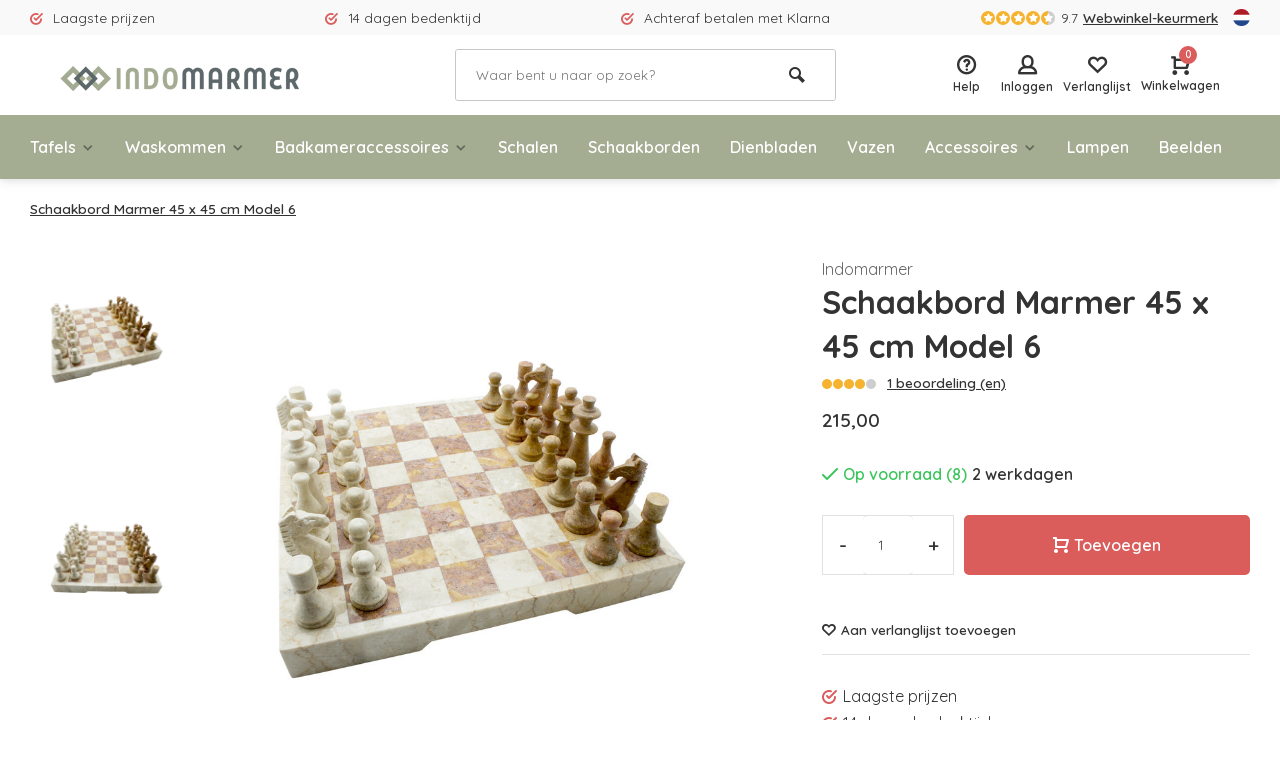

--- FILE ---
content_type: text/html;charset=utf-8
request_url: https://www.indomarmer.nl/nl/schaakbord-marmer-45-x-45-cm-model-6.html
body_size: 14499
content:
<!DOCTYPE html>
<html lang="nl">
<head>  
<meta charset="utf-8"/>
<!-- [START] 'blocks/head.rain' -->
<!--

  (c) 2008-2026 Lightspeed Netherlands B.V.
  http://www.lightspeedhq.com
  Generated: 21-01-2026 @ 17:33:18

-->
<link rel="canonical" href="https://www.indomarmer.nl/nl/schaakbord-marmer-45-x-45-cm-model-6.html"/>
<link rel="alternate" href="https://www.indomarmer.nl/nl/index.rss" type="application/rss+xml" title="Nieuwe producten"/>
<meta name="robots" content="noodp,noydir"/>
<meta name="google-site-verification" content="rlFyPyFrC8kgfj7CFd-GfF0Hp7DK9GwMhXbj3egTr3o"/>
<meta name="google-site-verification" content="o16HCSSS-jVqFCGhep8dMmeAHLUj3ocbCXxL7mJzBvE"/>
<meta property="og:url" content="https://www.indomarmer.nl/nl/schaakbord-marmer-45-x-45-cm-model-6.html?source=facebook"/>
<meta property="og:site_name" content="IndoMarmer"/>
<meta property="og:title" content="Schaakbord Marmer 45 x 45 cm Model 6"/>
<meta property="og:description" content="Mooi Handgemaakt Schaakbord van Marmer met een Koningshoogte van 10cm en Bordafmetingen van 45x45cm. Erg fraai Decoratief stuk voor in Huis."/>
<meta property="og:image" content="https://cdn.webshopapp.com/shops/88912/files/423135606/indomarmer-schaakbord-marmer-45-x-45-cm-model-6.jpg"/>
<script src="https://www.googleoptimize.com/optimize.js?id=OPT-M6473BN"></script>
<!--[if lt IE 9]>
<script src="https://cdn.webshopapp.com/assets/html5shiv.js?2025-02-20"></script>
<![endif]-->
<!-- [END] 'blocks/head.rain' -->
<meta http-equiv="X-UA-Compatible" content="IE=edge" />
<title>Schaakbord Marmer 45 x 45 cm Model 6 - IndoMarmer</title>
<meta name="description" content="Mooi Handgemaakt Schaakbord van Marmer met een Koningshoogte van 10cm en Bordafmetingen van 45x45cm. Erg fraai Decoratief stuk voor in Huis.">
<meta name="keywords" content="Indomarmer, Schaakbord, Marmer, 45, x, 45, cm, Model, 6, Uniek, Luxe, Handgemaakt, marmer, onyx, riviersteen, badkamer accessoires, beelden, lampen, vazen, versteend hout">
<meta name="MobileOptimized" content="320">
<meta name="HandheldFriendly" content="true">
<meta name="viewport" content="width=device-width, initial-scale=1, minimum-scale=1, maximum-scale=5">
<meta name="author" content="https://www.webdinge.nl/">
<link rel="preload" href="https://fonts.googleapis.com/css2?family=Quicksand:wght@400;600;700;800;900&display=swap" as="style">
<link rel="preconnect" href="//cdn.webshopapp.com/" crossorigin>
<link rel="preconnect" href="https://fonts.googleapis.com">
<link rel="preconnect" href="https://fonts.gstatic.com" crossorigin>
<link rel="dns-prefetch" href="//cdn.webshopapp.com/">	
<link rel="dns-prefetch" href="https://fonts.googleapis.com">
<link rel="dns-prefetch" href="https://fonts.gstatic.com" crossorigin>  
<link rel="preload" as="style" href="https://cdn.webshopapp.com/shops/88912/themes/177648/assets/deviant-functions.css?20251203173914">
<link rel="preload" as="style" href="https://cdn.webshopapp.com/shops/88912/themes/177648/assets/theme-deviant.css?20251203173914">
<link rel="preload" as="script" href="https://cdn.webshopapp.com/shops/88912/themes/177648/assets/deviant-functions.js?20251203173914">
<link rel="preload" as="script" href="https://cdn.webshopapp.com/shops/88912/themes/177648/assets/theme-deviant.js?20251203173914">
<link rel="shortcut icon" href="https://cdn.webshopapp.com/shops/88912/themes/177648/v/834031/assets/favicon.ico?20210824164502" type="image/x-icon" />
<link href='https://fonts.googleapis.com/css2?family=Quicksand:wght@400;600;700;800;900&display=swap' rel='stylesheet' type='text/css'>
<link rel="stylesheet" href="https://cdn.webshopapp.com/shops/88912/themes/177648/assets/deviant-functions.css?20251203173914" />
<link rel="stylesheet" href="https://cdn.webshopapp.com/shops/88912/themes/177648/assets/theme-deviant.css?20251203173914" />

<script src="https://cdn.webshopapp.com/shops/88912/themes/177648/assets/jquery-3-5-1-min.js?20251203173914"></script>
<script>
 window.lazySizesConfig = window.lazySizesConfig || {};
 window.lazySizesConfig.lazyClass = 'lazy';
 document.addEventListener('lazybeforeunveil', function(e){
    var bg = e.target.getAttribute('data-bg');
    if(bg){
        e.target.style.backgroundImage = 'url(' + bg + ')';
    }
});
</script>
<script type="application/ld+json">
{
  "@context": "https://schema.org/",
  "@type": "Organization",
  "url": "https://www.indomarmer.nl/nl/",
  "name": "IndoMarmer",
  "legalName": "IndoMarmer",
  "description": "Mooi Handgemaakt Schaakbord van Marmer met een Koningshoogte van 10cm en Bordafmetingen van 45x45cm. Erg fraai Decoratief stuk voor in Huis.",
  "logo": "https://cdn.webshopapp.com/shops/88912/themes/177648/v/833821/assets/logo.png?20210824092258",
  "image": "https://cdn.webshopapp.com/shops/88912/themes/177648/assets/banner1.png?20251203173914",
  "contactPoint": {
    "@type": "ContactPoint",
    "contactType": "Customer service",
    "telephone": ""
  },
  "address": {
    "@type": "PostalAddress",
    "streetAddress": "Avondroodstraat 16",
    "addressLocality": "(Geen bezoekadres)",
    "addressRegion": "",
    "postalCode": "5641 HB Eindhoven, Nederland",
    "addressCountry": "(Geen bezoekadres)"
  }
}
</script>
</head>  
<body>
					

<div class="main-container two-lines">
  <div id="top">
  <div class="top container flex flex-align-center flex-between">
    <div class="usp-car swiper-container normal is-mobile" id="carousel1484555169" data-sw-items="[4,2,1]" data-sw-mobile="true" data-sw-mobile-auto="true">
      <div class="swiper-wrapper">
                              <div class="usp swiper-slide ">
                          <i class="icon-check-circle icon_w_text"></i>
             <span class="usp-text">
               Laagste prijzen
               <span class="usp-subtext"></span>
             </span>
                       </div>
                                       <div class="usp swiper-slide ">
                          <i class="icon-check-circle icon_w_text"></i>
             <span class="usp-text">
               14 dagen bedenktijd
               <span class="usp-subtext"></span>
             </span>
                       </div>
                                       <div class="usp swiper-slide ">
                          <i class="icon-check-circle icon_w_text"></i>
             <span class="usp-text">
               Achteraf betalen met Klarna
               <span class="usp-subtext"></span>
             </span>
                       </div>
                                       <div class="usp swiper-slide hidden-desktop hidden-tab-ls">
                          <i class="icon-check-circle icon_w_text"></i>
             <span class="usp-text">
               Gratis verzending in NL vanaf €100,-
               <span class="usp-subtext"></span>
             </span>
                       </div>
                  
      </div>
    </div>
    <div class="shop-score flex flex-align-center">
           
  <div class="item-rating flex">
              <span class="icon-favourite on"></span>
              <span class="icon-favourite on"></span>
              <span class="icon-favourite on"></span>
              <span class="icon-favourite on"></span>
              <span class="icon-favourite semi"></span>
      </div>
                    
    <span class="text">9.7<a href="https://www.webwinkelkeur.nl/webshop/F-Talens-IndoMarmer_9179/reviews">Webwinkel-keurmerk</a></span>
	  <a class="abs-link" target="_blank" href="https://www.webwinkelkeur.nl/webshop/F-Talens-IndoMarmer_9179/reviews"></a>
</div>
            <div class="settings langs visible-desktop">
      <div class="select-dropdown flex flex-align-center flex-between">
        <span data-toggle="dropdown" class="flex flex-column"><img src="https://cdn.webshopapp.com/shops/88912/themes/177648/assets/flag-nl.svg?20251203173914" alt="" width="17" height="17"/></span>
        <div class="dropdown-menu" role="menu">      
  <a href="https://www.indomarmer.nl/nl/go/product/127691267" lang="nl" title="Nederlands">
    <img class="flag-icon" src="https://cdn.webshopapp.com/shops/88912/themes/177648/assets/flag-nl.svg?20251203173914" alt="Nederlands" width="17" height="17"/>
  </a>
  <a href="https://www.indomarmer.nl/de/go/product/127691267" lang="de" title="Deutsch">
    <img class="flag-icon" src="https://cdn.webshopapp.com/shops/88912/themes/177648/assets/flag-de.svg?20251203173914" alt="Deutsch" width="17" height="17"/>
  </a>
  <a href="https://www.indomarmer.nl/en/go/product/127691267" lang="en" title="English">
    <img class="flag-icon" src="https://cdn.webshopapp.com/shops/88912/themes/177648/assets/flag-en.svg?20251203173914" alt="English" width="17" height="17"/>
  </a>
</div>
      </div>
    </div>
      </div>
</div>
<header id="header" >
    <div class="inner-head logo_ll">
   <div class="header flex flex-align-center flex-between container">
        <div class="logo ">
     <a href="https://www.indomarmer.nl/nl/" title="IndoMarmer" >
                  <img src="https://cdn.webshopapp.com/shops/88912/themes/177648/v/833825/assets/mobile-logo.png?20210824092258" alt="IndoMarmer" width="240" height="60"  class="visible-mobile visible-tablet" />
                          <img src="https://cdn.webshopapp.com/shops/88912/themes/177648/v/833821/assets/logo.png?20210824092258" alt="IndoMarmer" width="240" height="60"  class="visible-desktop"/>
               </a>
    </div>
            <div class="search search-desk flex1 visible-desktop">
     <form action="https://www.indomarmer.nl/nl/search/" method="get">
        <div class="clearable-input flex">
           <input type="text" name="q" class="search-query" autocomplete="off" placeholder="Waar bent u naar op zoek?" value="" />
           <span class="clear-search btn-round small hidden-desktop" data-clear-input><i class="icon-remove"></i></span>
           <button type="submit" class="btn"><i class="icon-search"></i></button>
        </div>
      </form> 
      <div class="autocomplete dropdown-menu" role="menu">
        <div class="products container grid grid-6"></div>
       	<div class="notfound">Geen producten gevonden</div>
        <div class="more"><a class="banner-btn trans livesearch" href="#">Bekijk alle resultaten <span>(0)</span></a></div>
    	</div>
    </div>
               <div class="tools-wrap flex flex-align-center ">
      <div class="tool service">
        <div class="select-dropdown">
          <a class="flex flex-column flex-align-center" href="https://www.indomarmer.nl/nl/service/">
            <i class="icon-help"></i>
            <span class="small-lable visible-desktop">Help</span>
          </a>
        </div>
      </div>
      <div class="tool myacc">
        <div class="select-dropdown">
                     <a class="flex flex-column flex-align-center" data-fancybox="" data-src="#popup-login" data-options='{"touch" : false, "modal" : false}' href="javascript:;">
            <i class="icon-users"></i>
            <span class="small-lable  visible-desktop">Inloggen</span>
          </a>
                  </div>
      </div>
      <div class="tool wishlist">
                <a class="flex flex-column flex-align-center" data-fancybox="" data-src="#popup-login" data-options='{"touch" : false, "modal" : false}' href="javascript:;">
          <i class="icon-heart"></i>
          <span class="small-lable  visible-desktop">Verlanglijst</span>
        </a>
              </div>
      <div class="tool mini-cart">
        <div class="select-dropdown">
          <a href="https://www.indomarmer.nl/nl/cart/" class="flex flex-column flex-align-center">
                                    <span class="i-wrap">          
              <span class="ccnt">0</span>
              <i class="icon-cart-modern"></i>
            </span>
            <span class="small-lable visible-desktop">Winkelwagen</span>
          </a>
          <div class="dropdown-menu keep-open" role="menu"><div class="pleasewait">
<svg width="100px"  height="100px"  xmlns="http://www.w3.org/2000/svg" viewBox="0 0 100 100" preserveAspectRatio="xMidYMid" class="lds-eclipse" style="background: rgba(0, 0, 0, 0) none repeat scroll 0% 0%;"><path ng-attr-d="" ng-attr-fill="" stroke="none" d="M10 50A40 40 0 0 0 90 50A40 42 0 0 1 10 50" fill="#ff5000"><animateTransform attributeName="transform" type="rotate" calcMode="linear" values="0 50 51;360 50 51" keyTimes="0;1" dur="1s" begin="0s" repeatCount="indefinite"></animateTransform></path></svg>
</div><div class="title">Winkelwagen<span class="close-cart btn-round small visible-mobile visible-tablet"><i class="icon-remove"></i></span></div>
  <div class="widget_content flex flex-column">
    
<div class="item no-products ">U heeft geen artikelen in uw winkelwagen</div> 
 </div>
 <div class="cart-info show">
  <div class="total">
       <div class="shipc flex flex-align-center flex-between">
    <span>Totaal:</span>
    <span class="amount">€0,00</span>
   </div>
   <a href="https://www.indomarmer.nl/nl/checkout/" class="btn btn1" title="Bestellen">Bestellen</a>
   <a href="https://www.indomarmer.nl/nl/cart/" title="Bewerk winkelmandje" class="view-cart btn btn3">Bewerk winkelmandje</a>
  </div>
</div></div>
        </div>
      </div>
    </div>
     </div>
  <nav id="menu" class="nav list-inline menu_style1 visible-desktop"><div class="container"><ul class="menu list-inline">
    <li class="item sub"><a href="https://www.indomarmer.nl/nl/tafels/" title="Tafels">Tafels<i class="hidden-tab-ls icon-small-down"></i></a>
        <div class="dropdown-menu">
      <ul>
                <li>
         <a class="flex flex-between flex-align-center" href="https://www.indomarmer.nl/nl/tafels/eettafels/" title="Eettafels">Eettafels</a>
                  </li>
                <li>
         <a class="flex flex-between flex-align-center" href="https://www.indomarmer.nl/nl/tafels/salontafels/" title="Salontafels">Salontafels</a>
                  </li>
                <li>
         <a class="flex flex-between flex-align-center" href="https://www.indomarmer.nl/nl/tafels/bijzettafels/" title="Bijzettafels">Bijzettafels</a>
                  </li>
                <li class="cat-l"><a href="https://www.indomarmer.nl/nl/tafels/" title="Tafels" class="btn btn3">Bekijk alles</a></li>
      </ul>
    </div>
      
  </li>
    <li class="item sub"><a href="https://www.indomarmer.nl/nl/waskommen/" title="Waskommen">Waskommen<i class="hidden-tab-ls icon-small-down"></i></a>
        <div class="dropdown-menu">
      <ul>
                <li>
         <a class="flex flex-between flex-align-center" href="https://www.indomarmer.nl/nl/waskommen/marmer/" title="Marmer">Marmer<i class="hidden-tab-ls icon-small-right"></i></a>
                    <ul class="dropdown-menu ss">
            <li class="sub-item-title">Marmer</li>
                         <li><a class="flex flex-between flex-align-center" href="https://www.indomarmer.nl/nl/waskommen/marmer/creme/" title="Crème">Crème</a>
                          
            </li>
                         <li><a class="flex flex-between flex-align-center" href="https://www.indomarmer.nl/nl/waskommen/marmer/zwart/" title="Zwart">Zwart</a>
                          
            </li>
                         <li><a class="flex flex-between flex-align-center" href="https://www.indomarmer.nl/nl/waskommen/marmer/grijs/" title="Grijs">Grijs</a>
                          
            </li>
                         <li><a class="flex flex-between flex-align-center" href="https://www.indomarmer.nl/nl/waskommen/marmer/rood/" title="Rood">Rood</a>
                          
            </li>
                        <li class="cat-l"><a href="https://www.indomarmer.nl/nl/waskommen/marmer/" title="Marmer" class="btn btn3">Bekijk alles</a></li>
          </ul>
                  </li>
                <li>
         <a class="flex flex-between flex-align-center" href="https://www.indomarmer.nl/nl/waskommen/versteend-hout/" title="Versteend hout">Versteend hout</a>
                  </li>
                <li>
         <a class="flex flex-between flex-align-center" href="https://www.indomarmer.nl/nl/waskommen/riviersteen/" title="Riviersteen">Riviersteen</a>
                  </li>
                <li>
         <a class="flex flex-between flex-align-center" href="https://www.indomarmer.nl/nl/waskommen/onyx/" title="Onyx">Onyx</a>
                  </li>
                <li>
         <a class="flex flex-between flex-align-center" href="https://www.indomarmer.nl/nl/waskommen/zandsteen/" title="Zandsteen">Zandsteen</a>
                  </li>
                <li>
         <a class="flex flex-between flex-align-center" href="https://www.indomarmer.nl/nl/waskommen/afvoerpluggen/" title="Afvoerpluggen">Afvoerpluggen</a>
                  </li>
                <li class="cat-l"><a href="https://www.indomarmer.nl/nl/waskommen/" title="Waskommen" class="btn btn3">Bekijk alles</a></li>
      </ul>
    </div>
      
  </li>
    <li class="item sub"><a href="https://www.indomarmer.nl/nl/badkameraccessoires/" title="Badkameraccessoires">Badkameraccessoires<i class="hidden-tab-ls icon-small-down"></i></a>
        <div class="dropdown-menu">
      <ul>
                <li>
         <a class="flex flex-between flex-align-center" href="https://www.indomarmer.nl/nl/badkameraccessoires/badsetjes/" title="Badsetjes">Badsetjes</a>
                  </li>
                <li>
         <a class="flex flex-between flex-align-center" href="https://www.indomarmer.nl/nl/badkameraccessoires/tandenborstelbekers/" title="Tandenborstelbekers">Tandenborstelbekers</a>
                  </li>
                <li>
         <a class="flex flex-between flex-align-center" href="https://www.indomarmer.nl/nl/badkameraccessoires/zeepdispensers/" title="Zeepdispensers">Zeepdispensers</a>
                  </li>
                <li>
         <a class="flex flex-between flex-align-center" href="https://www.indomarmer.nl/nl/badkameraccessoires/zeepschaaltjes/" title="Zeepschaaltjes">Zeepschaaltjes</a>
                  </li>
                <li>
         <a class="flex flex-between flex-align-center" href="https://www.indomarmer.nl/nl/badkameraccessoires/toiletborstelhouders/" title="Toiletborstelhouders">Toiletborstelhouders</a>
                  </li>
                <li>
         <a class="flex flex-between flex-align-center" href="https://www.indomarmer.nl/nl/badkameraccessoires/diversen/" title="Diversen">Diversen</a>
                  </li>
                <li>
         <a class="flex flex-between flex-align-center" href="https://www.indomarmer.nl/nl/badkameraccessoires/marmer/" title="Marmer">Marmer<i class="hidden-tab-ls icon-small-right"></i></a>
                    <ul class="dropdown-menu ss">
            <li class="sub-item-title">Marmer</li>
                         <li><a class="flex flex-between flex-align-center" href="https://www.indomarmer.nl/nl/badkameraccessoires/marmer/creme/" title="Crème">Crème</a>
                          
            </li>
                         <li><a class="flex flex-between flex-align-center" href="https://www.indomarmer.nl/nl/badkameraccessoires/marmer/zwart/" title="Zwart">Zwart</a>
                          
            </li>
                         <li><a class="flex flex-between flex-align-center" href="https://www.indomarmer.nl/nl/badkameraccessoires/marmer/grijs/" title="Grijs">Grijs</a>
                          
            </li>
                         <li><a class="flex flex-between flex-align-center" href="https://www.indomarmer.nl/nl/badkameraccessoires/marmer/rood/" title="Rood">Rood</a>
                          
            </li>
                         <li><a class="flex flex-between flex-align-center" href="https://www.indomarmer.nl/nl/badkameraccessoires/marmer/multicolor/" title="Multicolor">Multicolor</a>
                          
            </li>
                        <li class="cat-l"><a href="https://www.indomarmer.nl/nl/badkameraccessoires/marmer/" title="Marmer" class="btn btn3">Bekijk alles</a></li>
          </ul>
                  </li>
                <li>
         <a class="flex flex-between flex-align-center" href="https://www.indomarmer.nl/nl/badkameraccessoires/riviersteen/" title="Riviersteen">Riviersteen</a>
                  </li>
                <li>
         <a class="flex flex-between flex-align-center" href="https://www.indomarmer.nl/nl/badkameraccessoires/onyx/" title="Onyx">Onyx</a>
                  </li>
                <li>
         <a class="flex flex-between flex-align-center" href="https://www.indomarmer.nl/nl/badkameraccessoires/versteend-hout/" title="Versteend hout">Versteend hout</a>
                  </li>
                <li>
         <a class="flex flex-between flex-align-center" href="https://www.indomarmer.nl/nl/badkameraccessoires/groen-zandsteen/" title="Groen Zandsteen">Groen Zandsteen</a>
                  </li>
                <li class="cat-l"><a href="https://www.indomarmer.nl/nl/badkameraccessoires/" title="Badkameraccessoires" class="btn btn3">Bekijk alles</a></li>
      </ul>
    </div>
      
  </li>
    <li class="item"><a href="https://www.indomarmer.nl/nl/schalen/" title="Schalen">Schalen</a>
      
  </li>
    <li class="item"><a href="https://www.indomarmer.nl/nl/schaakborden/" title="Schaakborden">Schaakborden</a>
      
  </li>
    <li class="item"><a href="https://www.indomarmer.nl/nl/dienbladen/" title="Dienbladen">Dienbladen</a>
      
  </li>
    <li class="item"><a href="https://www.indomarmer.nl/nl/vazen/" title="Vazen">Vazen</a>
      
  </li>
    <li class="item sub"><a href="https://www.indomarmer.nl/nl/accessoires/" title="Accessoires">Accessoires<i class="hidden-tab-ls icon-small-down"></i></a>
        <div class="dropdown-menu">
      <ul>
                <li>
         <a class="flex flex-between flex-align-center" href="https://www.indomarmer.nl/nl/accessoires/sieradendozen/" title="Sieradendozen">Sieradendozen</a>
                  </li>
                <li>
         <a class="flex flex-between flex-align-center" href="https://www.indomarmer.nl/nl/accessoires/tissueboxen/" title="Tissueboxen">Tissueboxen</a>
                  </li>
                <li>
         <a class="flex flex-between flex-align-center" href="https://www.indomarmer.nl/nl/accessoires/prullenbakken/" title="Prullenbakken">Prullenbakken</a>
                  </li>
                <li>
         <a class="flex flex-between flex-align-center" href="https://www.indomarmer.nl/nl/accessoires/kaasplanken/" title="Kaasplanken">Kaasplanken</a>
                  </li>
                <li>
         <a class="flex flex-between flex-align-center" href="https://www.indomarmer.nl/nl/accessoires/decoratie/" title="Decoratie">Decoratie</a>
                  </li>
                <li>
         <a class="flex flex-between flex-align-center" href="https://www.indomarmer.nl/nl/accessoires/asbakken/" title="Asbakken">Asbakken</a>
                  </li>
                <li>
         <a class="flex flex-between flex-align-center" href="https://www.indomarmer.nl/nl/accessoires/vijzels/" title="Vijzels">Vijzels</a>
                  </li>
                <li>
         <a class="flex flex-between flex-align-center" href="https://www.indomarmer.nl/nl/accessoires/waxinelichthouders/" title="Waxinelichthouders">Waxinelichthouders</a>
                  </li>
                <li>
         <a class="flex flex-between flex-align-center" href="https://www.indomarmer.nl/nl/accessoires/snijplanken/" title="Snijplanken">Snijplanken</a>
                  </li>
                <li class="cat-l"><a href="https://www.indomarmer.nl/nl/accessoires/" title="Accessoires" class="btn btn3">Bekijk alles</a></li>
      </ul>
    </div>
      
  </li>
    <li class="item"><a href="https://www.indomarmer.nl/nl/lampen/" title="Lampen">Lampen</a>
      
  </li>
    <li class="item"><a href="https://www.indomarmer.nl/nl/beelden/" title="Beelden">Beelden</a>
      
  </li>
        
    
  	  
</ul>

</div></nav>  </div>
    <div class="search ll flex1 visible-mobile visible-tablet search-mob">
   <div class="mob-men flex flex-align-center">
     <i class="icon-menu"></i>
   </div>
   <form action="https://www.indomarmer.nl/nl/search/" method="get">
      <div class="clearable-input flex">
         <input type="text" name="q" class="search-query" autocomplete="off" placeholder="Waar bent u naar op zoek?" value="" />
         <span class="clear-search btn-round small hidden-desktop" data-clear-input><i class="icon-remove"></i></span>
      </div>
    </form> 
    <div class="autocomplete dropdown-menu" role="menu">
      <div class="products container grid grid-6"></div>
      <div class="notfound">Geen producten gevonden</div>
      <div class="more"><a class="banner-btn trans livesearch" href="#">Bekijk alle resultaten <span>(0)</span></a></div>
    </div>
  </div>
  </header>
<div class="mobile-add-msg">
  <div class="inner-msg">
    <span class="title">Toegevoegd aan winkelwagen</span>
    <div class="item flex flex-align-center">
      <div class="greyed"><img src="" alt="" width="60" height="60" /></div>
      <span class="item-name flex1"></span>
      <span class="item-price-container flex flex-column">
        <span class="old-price"></span>
        <span class="item-price"></span>
      </span>
    </div>
    <a href="https://www.indomarmer.nl/nl/cart/" class="btn btn1" title="Bewerk winkelmandje">Bewerk winkelmandje</a>
    <a href="javascript:;" title="Ga verder met winkelen" class="hide-msg btn btn3">Ga verder met winkelen</a>
  </div>
</div>   
      <script type="application/ld+json">
{
  "@context": "https://schema.org/",
  "@type": "Product",
  "name": "Schaakbord Marmer 45 x 45 cm Model 6",
  "image": [
        "https://cdn.webshopapp.com/shops/88912/files/423135606/image.jpg",        "https://cdn.webshopapp.com/shops/88912/files/423135612/image.jpg",        "https://cdn.webshopapp.com/shops/88912/files/423135617/image.jpg",        "https://cdn.webshopapp.com/shops/88912/files/423135629/image.jpg",        "https://cdn.webshopapp.com/shops/88912/files/423133921/image.jpg",        "https://cdn.webshopapp.com/shops/88912/files/423133923/image.jpg"       ],
  "description": "Mooi Handgemaakt Schaakbord van Marmer met een Koningshoogte van 10cm en Bordafmetingen van 45x45cm. Erg fraai Decoratief stuk voor in Huis.",
  "mpn": "10030318.15",
  "sku": "10030318.15",
  "brand": {
    "@type": "Brand",
    "name": "IndoMarmer"
  },
    "aggregateRating": {
    "@type": "AggregateRating",
    "ratingValue" : "9,7",
    "ratingCount": "10",
    "reviewCount": "814"
  },
    "offers": {
    "@type": "Offer",
    "url": "https://www.indomarmer.nl/nl/schaakbord-marmer-45-x-45-cm-model-6.html",
    "priceCurrency": "EUR",
    "price": "215",
    "itemCondition": "https://schema.org/NewCondition",
    "availability": "https://schema.org/InStock",
    "priceValidUntil": "01/21/2027"
  },
  "review": [
      {
      "@type": "Review",
      "reviewRating": {
        "@type": "Rating",
        "ratingValue": "4"
      },
      "author": {
        "@type": "Person",
        "name": "Judith Seif"
      },
      "datePublished": "2024-08-08 22:12:14",
      "reviewBody": "Manche Figuren sind farblich etwas zu ähnlich. Man sieht, dass die Figuren handgefertigt sind, und das gefällt mir sehr. Auch sind sie recht schwer und groß; entsprechend der Größe des Bretts"
    }	  ]
  }
</script>

<link href="https://cdn.webshopapp.com/shops/88912/themes/177648/assets/product.css?20251203173914" rel="stylesheet" type='text/css' />
<script src="https://cdn.webshopapp.com/shops/88912/themes/177648/assets/product.js?20251203173914"></script>

<div class="container"><script type="application/ld+json">
{
"@context": "https://schema.org",
"@type": "BreadcrumbList",
  "itemListElement": [{
    "@type": "ListItem",
    "position": 1,
    "name": "Home",
    "item": "https://www.indomarmer.nl/nl/"
  },    {
    "@type": "ListItem",
    "position": 2,
    "name": "Schaakbord Marmer 45 x 45 cm Model 6",
    "item": "https://www.indomarmer.nl/nl/schaakbord-marmer-45-x-45-cm-model-6.html"
  }     ]
}
</script>
<div class="breadcrumb-container flex flex-align-center flex-wrap">
	<a class="go-back hidden-desktop" href="javascript: history.go(-1)"><i class="icon-tail-left icon_w_text"></i>Terug</a>
			<a href="https://www.indomarmer.nl/nl/schaakbord-marmer-45-x-45-cm-model-6.html"  class="visible-desktop active">Schaakbord Marmer 45 x 45 cm Model 6</a>
	</div></div>
<div class="product-content container flex">  
 <div class="images item small p-carousel ">
   <div class="carousel-wrap flex">    
       <div id="carouselThumb" class="thumb-images swiper-container visible-desktop" data-sw-items="[3,3,3]" data-sw-margin="15" data-sw-vertical="true" data-sw-freemode="true" data-sw-nav="true">
      <div class="swiper-wrapper">
                <span class=" swiper-slide small square">
           <img src="https://cdn.webshopapp.com/shops/88912/files/423135606/indomarmer-schaakbord-marmer-45-x-45-cm-model-6.jpg" alt="Indomarmer Schaakbord Marmer 45 x 45 cm Model 6" width="200" height="200" class=" img-responsive"/>
         </span>
                <span class=" swiper-slide small square">
           <img src="https://cdn.webshopapp.com/shops/88912/files/423135612/indomarmer-schaakbord-marmer-45-x-45-cm-model-6.jpg" alt="Indomarmer Schaakbord Marmer 45 x 45 cm Model 6" width="200" height="200" class=" img-responsive"/>
         </span>
                <span class=" swiper-slide small square">
           <img src="https://cdn.webshopapp.com/shops/88912/files/423135617/indomarmer-schaakbord-marmer-45-x-45-cm-model-6.jpg" alt="Indomarmer Schaakbord Marmer 45 x 45 cm Model 6" width="200" height="200" class=" img-responsive"/>
         </span>
                <span class=" swiper-slide small square">
           <img src="https://cdn.webshopapp.com/shops/88912/files/423135629/indomarmer-schaakbord-marmer-45-x-45-cm-model-6.jpg" alt="Indomarmer Schaakbord Marmer 45 x 45 cm Model 6" width="200" height="200" class=" img-responsive"/>
         </span>
                <span class=" swiper-slide small square">
           <img src="https://cdn.webshopapp.com/shops/88912/files/423133921/indomarmer-schaakbord-marmer-45-x-45-cm-model-6.jpg" alt="Indomarmer Schaakbord Marmer 45 x 45 cm Model 6" width="200" height="200" class=" img-responsive"/>
         </span>
                <span class=" swiper-slide small square">
           <img src="https://cdn.webshopapp.com/shops/88912/files/423133923/indomarmer-schaakbord-marmer-45-x-45-cm-model-6.jpg" alt="Indomarmer Schaakbord Marmer 45 x 45 cm Model 6" width="200" height="200" class=" img-responsive"/>
         </span>
               </div>
      <a class="swiper-prev visible-desktop car-btn" id="control1727918353"><i class="icon-tail-up"></i></a>
      <a class="swiper-next visible-desktop car-btn" id="control44347126"><i class="icon-tail-down"></i></a>
    </div>
      <div class="main-images swiper-container" id="carouselMain" data-sw-thumbs="true">
          	<div class="swiper-wrapper">
              <div class="swiper-slide">
          <a href="https://cdn.webshopapp.com/shops/88912/files/423135606/indomarmer-schaakbord-marmer-45-x-45-cm-model-6.jpg" data-fancybox="gallery" class="">
             <img data-src="https://cdn.webshopapp.com/shops/88912/files/423135606/700x700x2/indomarmer-schaakbord-marmer-45-x-45-cm-model-6.jpg" alt="Indomarmer Schaakbord Marmer 45 x 45 cm Model 6" class="lazy img-responsive" width="500" height="500" />
          </a>
        </div>
              <div class="swiper-slide">
          <a href="https://cdn.webshopapp.com/shops/88912/files/423135612/indomarmer-schaakbord-marmer-45-x-45-cm-model-6.jpg" data-fancybox="gallery" class="">
             <img data-src="https://cdn.webshopapp.com/shops/88912/files/423135612/700x700x2/indomarmer-schaakbord-marmer-45-x-45-cm-model-6.jpg" alt="Indomarmer Schaakbord Marmer 45 x 45 cm Model 6" class="lazy img-responsive" width="500" height="500" />
          </a>
        </div>
              <div class="swiper-slide">
          <a href="https://cdn.webshopapp.com/shops/88912/files/423135617/indomarmer-schaakbord-marmer-45-x-45-cm-model-6.jpg" data-fancybox="gallery" class="">
             <img data-src="https://cdn.webshopapp.com/shops/88912/files/423135617/700x700x2/indomarmer-schaakbord-marmer-45-x-45-cm-model-6.jpg" alt="Indomarmer Schaakbord Marmer 45 x 45 cm Model 6" class="lazy img-responsive" width="500" height="500" />
          </a>
        </div>
              <div class="swiper-slide">
          <a href="https://cdn.webshopapp.com/shops/88912/files/423135629/indomarmer-schaakbord-marmer-45-x-45-cm-model-6.jpg" data-fancybox="gallery" class="">
             <img data-src="https://cdn.webshopapp.com/shops/88912/files/423135629/700x700x2/indomarmer-schaakbord-marmer-45-x-45-cm-model-6.jpg" alt="Indomarmer Schaakbord Marmer 45 x 45 cm Model 6" class="lazy img-responsive" width="500" height="500" />
          </a>
        </div>
              <div class="swiper-slide">
          <a href="https://cdn.webshopapp.com/shops/88912/files/423133921/indomarmer-schaakbord-marmer-45-x-45-cm-model-6.jpg" data-fancybox="gallery" class="">
             <img data-src="https://cdn.webshopapp.com/shops/88912/files/423133921/700x700x2/indomarmer-schaakbord-marmer-45-x-45-cm-model-6.jpg" alt="Indomarmer Schaakbord Marmer 45 x 45 cm Model 6" class="lazy img-responsive" width="500" height="500" />
          </a>
        </div>
              <div class="swiper-slide">
          <a href="https://cdn.webshopapp.com/shops/88912/files/423133923/indomarmer-schaakbord-marmer-45-x-45-cm-model-6.jpg" data-fancybox="gallery" class="">
             <img data-src="https://cdn.webshopapp.com/shops/88912/files/423133923/700x700x2/indomarmer-schaakbord-marmer-45-x-45-cm-model-6.jpg" alt="Indomarmer Schaakbord Marmer 45 x 45 cm Model 6" class="lazy img-responsive" width="500" height="500" />
          </a>
        </div>
            </div>
      <div class="swiper-pagination" id="page1231422367"></div>
      <div class="swiper-scrollbar" id="scroll1562155230"></div>
      <a class="swiper-prev btn-round visible-desktop" id="control1836130664"><i class="icon-tail-left"></i></a>
      <a class="swiper-next btn-round visible-desktop" id="control288285908"><i class="icon-tail-right"></i></a>
    </div>
  </div>

 </div>
 <div class="meta item">
  <a href="https://www.indomarmer.nl/nl/brands/indomarmer/" class="brand-name">Indomarmer</a>
  <h1 class="title">Schaakbord Marmer 45 x 45 cm Model 6</h1>
    <div class="item-rating flex flex-align-center">
       
    <div class="flex flex-align-center">
              <span class="star fa fa-star on"></span>
              <span class="star fa fa-star on"></span>
              <span class="star fa fa-star on"></span>
              <span class="star fa fa-star on"></span>
              <span class="star fa fa-star off"></span>
        </div>
    <a class="goSmoothly" href="#reviews">1 beoordeling (en)</a>	
   </div>
     
  <div class="item-price-container flex flex-between flex-align-center">
    <div class="wrap">
            <span class="item-price">215,00         
              </span>
        </div>
     </div>
                                                    
  <form action="https://www.indomarmer.nl/nl/cart/add/253901205/" id="product_configure_form" method="post" >
    <input type="hidden" name="bundle_id" id="product_configure_bundle_id" value="">
    <div class="product-add  variant_blocks custom-select" data-product_id="127691267">
              

               	</div>
      <div class="stock-level">
                <span class="color-green"><i class="icon-check icon_w_text"></i>Op voorraad (8)</span><span class="delivery">2 werkdagen</span>            </div>  
       <div class="adding  flex flex-align-center">
          <div class="quantity-input flex1">
        <div class="input-wrap is_pp">
          <a href="javascript:;" class="down quantity-btn " data-way="down">-</a>
          <input type="number" pattern="/d*" name="quantity" value="1" > 
          <a href="javascript:;" class="up quantity-btn " data-way="up">+</a>
        </div>
      </div>
        <button type="submit" class="custom_vars pp_is_add_btn flex2 btn btn1 stay" title="Toevoegen aan winkelwagen"><i class="icon-cart-modern icon_w_text"></i>Toevoegen</button>
   </div>
  </form>
       <div class="action-btns flex flex-align-center">
               	      <a class="" data-fancybox="" data-src="#popup-login" data-options='{"touch" : false, "modal" : false}' href="javascript:;"><i class="icon-heart icon_w_text"></i>Aan verlanglijst toevoegen</a>
            </div>
       <div class="product-usps">
            <div class="prod-usp"><i class="icon-check-circle icon_w_text"></i>Laagste prijzen</div>      <div class="prod-usp"><i class="icon-check-circle icon_w_text"></i>14 dagen bedenktijd</div>      <div class="prod-usp"><i class="icon-check-circle icon_w_text"></i>Achteraf betalen met Klarna</div>    </div>
  </div>
</div>

<nav class="product-menu visible-desktop">
  <div class="container">
    <ul class="list-inline">
      <li><a href="#description" class="goMenu">Product informatie</a></li>
            <li><a href="#reviews" class="goMenu">Reviews</a></li>             <li><a href="#related" class="goMenu">Gerelateerde producten</a></li>          </ul>
  </div>
</nav>
<div class="product-desc" id="block1"> 
  <div class="flex container" >
    <div class="flex1 col1">
      <div class="product-block" id="description">
  <div class="header-title flex flex-column">
    <span class="subtitle">Beschrijving</span>
    <span class="title">Schaakbord Marmer 45 x 45 cm Model 6</span>
  </div>
  <div class="codes flex flex-align-center">
    <span class="code">EAN:  8720572394483</span>    <span class="code">Artikelcode: 10030318.15</span>  </div>
  <div class="desc-wrap toggle-content  with-contrast">
        <p>Een schaakbord van marmer is luxe. Ze zijn mooi, stijlvol, een genot om naar te kijken of om mee te schaken. Vecht uw oorlog op het bord uit in stijl met een van onze handgemaakte schaakborden van marmer. Dit model is gemaakt van crème en rood marmer. De koningshoogte is 10 cm en de bordafmeting is 45 x 45 cm.</p>
<p>Let op! Aangezien alle schaakstukken met de hand gemaakt zijn kunnen er afwijkingen in het model zitten. Uiteraard zijn het altijd prachtige handgemaakte schaakstukken.</p>
<p><strong>Specificaties:</strong></p>
<ul>
<li>Lengte 45 cm</li>
<li>Breedte 45 cm</li>
<li>Hoogte 4 cm</li>
<li>Gewicht 12 kg</li>
</ul>
<p><strong>Extra informatie:</strong></p>
<p>Het betreft hier een natuurproduct zonder eigen foto’s. Het crème marmer komt in vele variaties en kleurstellingen voor. Van een lichte crème kleur tot een beige aardekleur, soms druk met veel tekening en soms rustig met weinig tekening. Het rode marmer komt in vele variaties en kleurstellingen voor. Van zalm roze, oker tot oranje, soms druk met veel tekening en soms rustig met weinig tekening. Een aantal variaties hiervan kunt u zien op de bijgevoegde foto's maar er zijn nog talrijke andere variaties mogelijk.</p>
<p>Alle schaakstukken worden met de hand gemaakt en het kan zijn dat deze er niet precies uitzien zoals op de foto's.</p>
<p><strong>Verzending:</strong></p>
<p>Verzendkosten vanaf € 5,95. Gratis verzend mogelijkheden boven €100,- binnen NL, BE, DE, AT.</p>
<p>Standaard 14 dagen zichttermijn</p>
<p>Voor verzendkosten binnen Europa verwijzen wij naar de pagina over Verzenden &amp; Retourneren.</p>
  </div>
</div>    </div>
    <div class="flex1 col2">
      <div class="service product-block" id="service">
  <div class="wrap flex flex-column">
    <span class="title">Kunnen wij helpen?</span>
        <div style="position:relative;">
                <div class="service-block flex flex-align-center">
      <i class="serv-icon icon-send"></i>
      <span class="text flex">
        <span>Stuur ons een e-mail</span>
        <a href="/cdn-cgi/l/email-protection#92fbfcf4fdd2fbfcf6fdfff3e0fff7e0bcfcfe"><span class="__cf_email__" data-cfemail="345d5a525b745d5a505b5955465951461a5a58">[email&#160;protected]</span></a>
      </span>
    </div>
          	  </div>
  <div class="shop-score flex flex-align-center">
           
  <div class="item-rating flex">
              <span class="icon-favourite on"></span>
              <span class="icon-favourite on"></span>
              <span class="icon-favourite on"></span>
              <span class="icon-favourite on"></span>
              <span class="icon-favourite semi"></span>
      </div>
                    
    <span class="text"><b>814</b> klanten geven ons een 9.7 op <a href="https://www.webwinkelkeur.nl/webshop/F-Talens-IndoMarmer_9179/reviews">Webwinkel-keurmerk</a></span>
	  <a class="abs-link" target="_blank" href="https://www.webwinkelkeur.nl/webshop/F-Talens-IndoMarmer_9179/reviews"></a>
</div>
  </div>
</div>
          </div>
  </div>
</div>
<div class="product-desc" id="block2"> 
  <div class="container" >
                              </div>
</div>
<div class="product-desc" id="block3"> 
  <div class="container" >
                          <div class="reviews product-block" id="reviews">
    <div class="review">
    <div class="reviews-wrapper flex">
      <div class="header flex flex-column flex1">
        <span class="subtitle">Reviews</span>
        <span class="title">Help ons en andere klanten door het schrijven van een review</span>
                            <div class="score checkbox">
                      </div>
                    <div class="score checkbox">
                        <input id="score_4" type="checkbox" name="score"/>
            <label for="score_4" class="item-rating flex flex-align-center" data-score="4" >
                                              <span class="star on"></span>
                                              <span class="star on"></span>
                                              <span class="star on"></span>
                                              <span class="star on"></span>
                                              <span class="star off"></span>
                            <span class="range-cnt">(1)</span>
            </label>
                      </div>
                    <div class="score checkbox">
                      </div>
                    <div class="score checkbox">
                      </div>
                    <div class="score checkbox">
                      </div>
                    <a class="btn btn3" data-fancybox="" data-src="#writeareview" data-options='{"touch" : false, "modal" : false}' href="javascript:;" title="Je beoordeling toevoegen">Je beoordeling toevoegen</a>
                </div>
      <div class="reviews-inner scroll flex2">
                  <div class="review-container flex flex-align-center" data-score="4">
        <span class="avatar btn-round active"><i>JS</i></span>
        <div class="meta-wrap flex flex-column">
          <div class="item-rating flex">
                                      <span class="star on"></span>
                                      <span class="star on"></span>
                                      <span class="star on"></span>
                                      <span class="star on"></span>
                                      <span class="star off"></span>
                      </div>
          <div class="review-meta">
            <div class="wrap flex flex-between">
              <span class="author">Judith Seif</span>
              <span class="review-date">Geplaatst op 08/08/2024</span>
            </div>
            <p class="content">Manche Figuren sind farblich etwas zu ähnlich. Man sieht, dass die Figuren handgefertigt sind, und das gefällt mir sehr. Auch sind sie recht schwer und groß; entsprechend der Größe des Bretts</p>
          </div>
        </div>
      </div>
        
      </div>
    </div>  
  </div>
 	  <div class="wd-popup" id="writeareview" style="display:none;">
    <form id="gui-form" action="https://www.indomarmer.nl/nl/account/reviewPost/127691267/" method="post">
      <input type="hidden" name="key" value="95072efb982665619c142737e18ff33f"/>
      <div class="title">Je beoordeling toevoegen</div>
      <label for="gui-form-name">Naam: <em>*</em></label>
      <input id="gui-form-name" class="gui-validate" type="text" name="name" value="" placeholder="Naam" required/>
            <label for="gui-form-name">E-mail: <em>(Uw e-mailadres wordt niet gepubliceerd.)</em></label>
      <input id="gui-form-name" class="gui-validate" name="email" value="" placeholder="E-mail" type="text">
            <div class="gui-field clearfix">
       <label for="gui-form-name">Score: <em>*</em></label>
       <fieldset class="rating flex flex-align-center">
         <input type="radio" id="star5" name="score" value="5" /><label for="star5" title=""></label>
         <input type="radio" id="star4" name="score" value="4" /><label for="star4" title=""></label>
         <input type="radio" id="star3" name="score" value="3" /><label for="star3" title=""></label>
          <input type="radio" id="star2" name="score" value="2" /><label for="star2" title=""></label>
         <input type="radio" id="star1" name="score" value="1" required /><label for="star1" title=""></label>
      </fieldset>
      </div>
      <label for="gui-form-review">Beoordelen: <em>*</em></label>
      <textarea id="gui-form-review" class="gui-validate" name="review" placeholder="Beoordelen" style="width:100%;" required></textarea>
      <button type="submit" class="btn btn1" title="Je beoordeling toevoegen">Je beoordeling toevoegen</button>
    </form>
  </div>
</div>                                    </div>
</div>
<div class="related">
                  <div id="related" class="home-products">
  <div class="container header flex flex-align-center flex-between">
    <div class="header-title  flex flex-column">
      <span class="subtitle">Dit vindt u vast mooi</span>
      <span class="title">Gerelateerde producten</span>
    </div>
  </div>
  <div class="container">
    <div class="carousel">
    <div class="swiper-container normal" id="carousel1275099145" data-sw-items="[4,3.1,1.5]" data-sw-nav="true" data-sw-freemode="true" data-sw-scroll="true">
      <div class="swiper-wrapper">
          

<div class="item is_grid swiper-slide  " data-handle="https://www.indomarmer.nl/nl/schaakbord-marmer-45-x-45-cm-model-2.html" data-vid="138769826" data-extrainfo="" data-imgor="square">
    
   <div class="item-image-container small square">
          <a class="m-img " href="https://www.indomarmer.nl/nl/schaakbord-marmer-45-x-45-cm-model-2.html" title="Indomarmer Schaakbord Marmer 45 x 45 cm Model 2">
       <img src="https://cdn.webshopapp.com/assets/blank.gif?2025-02-20" data-src="https://cdn.webshopapp.com/shops/88912/files/192804680/320x320x2/indomarmer-schaakbord-marmer-45-x-45-cm-model-2.jpg" alt="Indomarmer Schaakbord Marmer 45 x 45 cm Model 2" class="lazy" width=320 height=320 />
     </a>
     

     
     
     
        <div class="label flex">
      
  
           
           
                </div>
              <div class="mob-wishlist">
              <a href="https://www.indomarmer.nl/nl/account/login/" class="login_wishlist btn-round small" title="Aan verlanglijst toevoegen" data-pid="70235621" data-wid=""><i class="icon-heart"></i></a>
          </div>
    </div>
  <div class="item-meta-container ">
        <a class="item-name" href="https://www.indomarmer.nl/nl/schaakbord-marmer-45-x-45-cm-model-2.html" title="Indomarmer Schaakbord Marmer 45 x 45 cm Model 2"><h3>Schaakbord Marmer 45 x 45 cm Model 2</h3></a>
           
    <div class="item-rating flex flex-align-center">
       	    	 <span class="star fa fa-star on"></span>
		   	    	 <span class="star fa fa-star on"></span>
		   	    	 <span class="star fa fa-star on"></span>
		   	    	 <span class="star fa fa-star on"></span>
		   	    	 <span class="star fa fa-star on"></span>
		    </div>
                 <div class="item-btn flex flex-align-center flex-between">
       <div class="item-price-container flex flex-column">
                    <span class="item-price">215,00</span>       </div> 
       <div class="action-btns flex flex-align-center">
                           	<a href="https://www.indomarmer.nl/nl/schaakbord-marmer-45-x-45-cm-model-2.html"  class="pb btn-round" title="Bekijk product"><i class="icon-cart-modern"></i></a>                </div>
          </div>   
       </div>
</div>
<div class="item is_grid swiper-slide  " data-handle="https://www.indomarmer.nl/nl/schaakbord-marmer-45-x-45-cm-model-3.html" data-vid="138771287" data-extrainfo="" data-imgor="square">
    
   <div class="item-image-container small square">
          <a class="m-img " href="https://www.indomarmer.nl/nl/schaakbord-marmer-45-x-45-cm-model-3.html" title="Indomarmer Schaakbord Marmer 45 x 45 cm Model 3">
       <img src="https://cdn.webshopapp.com/assets/blank.gif?2025-02-20" data-src="https://cdn.webshopapp.com/shops/88912/files/192806603/320x320x2/indomarmer-schaakbord-marmer-45-x-45-cm-model-3.jpg" alt="Indomarmer Schaakbord Marmer 45 x 45 cm Model 3" class="lazy" width=320 height=320 />
     </a>
     

     
     
     
        <div class="label flex">
      
  
           
           
                </div>
              <div class="mob-wishlist">
              <a href="https://www.indomarmer.nl/nl/account/login/" class="login_wishlist btn-round small" title="Aan verlanglijst toevoegen" data-pid="70236110" data-wid=""><i class="icon-heart"></i></a>
          </div>
    </div>
  <div class="item-meta-container ">
        <a class="item-name" href="https://www.indomarmer.nl/nl/schaakbord-marmer-45-x-45-cm-model-3.html" title="Indomarmer Schaakbord Marmer 45 x 45 cm Model 3"><h3>Schaakbord Marmer 45 x 45 cm Model 3</h3></a>
           
    <div class="item-rating flex flex-align-center">
       	    	 <span class="star fa fa-star on"></span>
		   	    	 <span class="star fa fa-star on"></span>
		   	    	 <span class="star fa fa-star on"></span>
		   	    	 <span class="star fa fa-star on"></span>
		   	    	 <span class="star fa fa-star on"></span>
		    </div>
                 <div class="item-btn flex flex-align-center flex-between">
       <div class="item-price-container flex flex-column">
                    <span class="item-price">215,00</span>       </div> 
       <div class="action-btns flex flex-align-center">
                           	<a href="https://www.indomarmer.nl/nl/schaakbord-marmer-45-x-45-cm-model-3.html"  class="pb btn-round" title="Bekijk product"><i class="icon-cart-modern"></i></a>                </div>
          </div>   
       </div>
</div>
<div class="item is_grid swiper-slide  " data-handle="https://www.indomarmer.nl/nl/schaakbord-marmer-45-x-45-cm-model-4.html" data-vid="138773315" data-extrainfo="" data-imgor="square">
    
   <div class="item-image-container small square">
          <a class="m-img " href="https://www.indomarmer.nl/nl/schaakbord-marmer-45-x-45-cm-model-4.html" title="Indomarmer Schaakbord Marmer 45 x 45 cm Model 4">
       <img src="https://cdn.webshopapp.com/assets/blank.gif?2025-02-20" data-src="https://cdn.webshopapp.com/shops/88912/files/192807629/320x320x2/indomarmer-schaakbord-marmer-45-x-45-cm-model-4.jpg" alt="Indomarmer Schaakbord Marmer 45 x 45 cm Model 4" class="lazy" width=320 height=320 />
     </a>
     

     
     
     
        <div class="label flex">
      
  
           
           
                </div>
              <div class="mob-wishlist">
              <a href="https://www.indomarmer.nl/nl/account/login/" class="login_wishlist btn-round small" title="Aan verlanglijst toevoegen" data-pid="70236989" data-wid=""><i class="icon-heart"></i></a>
          </div>
    </div>
  <div class="item-meta-container ">
        <a class="item-name" href="https://www.indomarmer.nl/nl/schaakbord-marmer-45-x-45-cm-model-4.html" title="Indomarmer Schaakbord Marmer 45 x 45 cm Model 4"><h3>Schaakbord Marmer 45 x 45 cm Model 4</h3></a>
           
    <div class="item-rating flex flex-align-center">
       	    	 <span class="star fa fa-star on"></span>
		   	    	 <span class="star fa fa-star on"></span>
		   	    	 <span class="star fa fa-star on"></span>
		   	    	 <span class="star fa fa-star on"></span>
		   	    	 <span class="star fa fa-star on"></span>
		    </div>
                 <div class="item-btn flex flex-align-center flex-between">
       <div class="item-price-container flex flex-column">
                    <span class="item-price">215,00</span>       </div> 
       <div class="action-btns flex flex-align-center">
                           	<a href="https://www.indomarmer.nl/nl/schaakbord-marmer-45-x-45-cm-model-4.html"  class="pb btn-round" title="Bekijk product"><i class="icon-cart-modern"></i></a>                </div>
          </div>   
       </div>
</div>
<div class="item is_grid swiper-slide  " data-handle="https://www.indomarmer.nl/nl/schaakbord-marmer-40x40cm-model-6.html" data-vid="138773822" data-extrainfo="" data-imgor="square">
    
   <div class="item-image-container small square">
          <a class="m-img " href="https://www.indomarmer.nl/nl/schaakbord-marmer-40x40cm-model-6.html" title="Indomarmer Schaakbord Marmer 40x40cm Model 6">
       <img src="https://cdn.webshopapp.com/assets/blank.gif?2025-02-20" data-src="https://cdn.webshopapp.com/shops/88912/files/192811430/320x320x2/indomarmer-schaakbord-marmer-40x40cm-model-6.jpg" alt="Indomarmer Schaakbord Marmer 40x40cm Model 6" class="lazy" width=320 height=320 />
     </a>
     

     
     
     
        <div class="label flex">
      
  
          <div class="sold-out">
      Uitverkocht
     </div>
           
           
                </div>
              <div class="mob-wishlist">
              <a href="https://www.indomarmer.nl/nl/account/login/" class="login_wishlist btn-round small" title="Aan verlanglijst toevoegen" data-pid="70237460" data-wid=""><i class="icon-heart"></i></a>
          </div>
    </div>
  <div class="item-meta-container ">
        <a class="item-name" href="https://www.indomarmer.nl/nl/schaakbord-marmer-40x40cm-model-6.html" title="Indomarmer Schaakbord Marmer 40x40cm Model 6"><h3>Schaakbord Marmer 40x40cm Model 6</h3></a>
           
    <div class="item-rating flex flex-align-center">
       	    	 <span class="star fa fa-star on"></span>
		   	    	 <span class="star fa fa-star on"></span>
		   	    	 <span class="star fa fa-star on"></span>
		   	    	 <span class="star fa fa-star on"></span>
		   	    	 <span class="star fa fa-star on"></span>
		    </div>
                 <div class="item-btn flex flex-align-center flex-between">
       <div class="item-price-container flex flex-column">
                    <span class="item-price">185,00</span>       </div> 
       <div class="action-btns flex flex-align-center">
                           	<a href="https://www.indomarmer.nl/nl/schaakbord-marmer-40x40cm-model-6.html"  class="pb btn-round" title="Bekijk product"><i class="icon-cart-modern"></i></a>                </div>
          </div>   
       </div>
</div>
<div class="item is_grid swiper-slide  " data-handle="https://www.indomarmer.nl/nl/schaakbord-marmer-40x40cm.html" data-vid="31038960" data-extrainfo="" data-imgor="square">
    
   <div class="item-image-container small square">
          <a class="m-img " href="https://www.indomarmer.nl/nl/schaakbord-marmer-40x40cm.html" title="Indomarmer Schaakbord Marmer 40x40cm Model 1">
       <img src="https://cdn.webshopapp.com/assets/blank.gif?2025-02-20" data-src="https://cdn.webshopapp.com/shops/88912/files/158135774/320x320x2/indomarmer-schaakbord-marmer-40x40cm-model-1.jpg" alt="Indomarmer Schaakbord Marmer 40x40cm Model 1" class="lazy" width=320 height=320 />
     </a>
     

     
     
     
        <div class="label flex">
      
  
           
           
                </div>
              <div class="mob-wishlist">
              <a href="https://www.indomarmer.nl/nl/account/login/" class="login_wishlist btn-round small" title="Aan verlanglijst toevoegen" data-pid="17455152" data-wid=""><i class="icon-heart"></i></a>
          </div>
    </div>
  <div class="item-meta-container ">
        <a class="item-name" href="https://www.indomarmer.nl/nl/schaakbord-marmer-40x40cm.html" title="Indomarmer Schaakbord Marmer 40x40cm Model 1"><h3>Schaakbord Marmer 40x40cm Model 1</h3></a>
           
    <div class="item-rating flex flex-align-center">
       	    	 <span class="star fa fa-star on"></span>
		   	    	 <span class="star fa fa-star on"></span>
		   	    	 <span class="star fa fa-star on"></span>
		   	    	 <span class="star fa fa-star on"></span>
		   	    	 <span class="star fa fa-star semi"></span>
		    </div>
                 <div class="item-btn flex flex-align-center flex-between">
       <div class="item-price-container flex flex-column">
                    <span class="item-price">185,00</span>       </div> 
       <div class="action-btns flex flex-align-center">
                           	<a href="https://www.indomarmer.nl/nl/schaakbord-marmer-40x40cm.html"  class="pb btn-round" title="Bekijk product"><i class="icon-cart-modern"></i></a>                </div>
          </div>   
       </div>
</div>


      </div>
    </div>
    <div class="swiper-scrollbar" id="scroll544213022"></div>
    <a class="swiper-prev btn-round visible-desktop" id="control222618973"><i class="icon-tail-left"></i></a>
    <a class="swiper-next btn-round visible-desktop" id="control910344990"><i class="icon-tail-right"></i></a>
  </div>
</div>
</div>
            </div>  	<footer id="footer">       
    <div class="footer-usps">
    <div class=" container flex">
       <div class="usp-car swiper-container normal is-mobile" id="carousel154730680" data-sw-items="[3,2,1]" data-sw-mobile="true" data-sw-mobile-auto="true">
        <div class="swiper-wrapper">
                                    <div class="usp swiper-slide">
                              <i class="icon-check-circle icon_w_text"></i>
               <span class="usp-text">
                 Laagste prijzen
                 <span class="usp-subtext"></span>
                </span>
                           </div>
                                               <div class="usp swiper-slide">
                              <i class="icon-check-circle icon_w_text"></i>
               <span class="usp-text">
                 14 dagen bedenktijd
                 <span class="usp-subtext"></span>
                </span>
                           </div>
                                               <div class="usp swiper-slide">
                              <i class="icon-check-circle icon_w_text"></i>
               <span class="usp-text">
                 Achteraf betalen met Klarna
                 <span class="usp-subtext"></span>
                </span>
                           </div>
                                               <div class="usp swiper-slide">
                              <i class="icon-check-circle icon_w_text"></i>
               <span class="usp-text">
                 Gratis verzending in NL vanaf €100,-
                 <span class="usp-subtext"></span>
                </span>
                           </div>
                           	</div>
      </div>      
    </div>
  </div>
    <div class="footer-newsletter">
    <div class="newslet container">
      <form id="form-newsletter" action="https://www.indomarmer.nl/nl/account/newsletter/" method="post" class="flex flex-align-center">
        <span class="tagline">Aanbiedingen, tips en nieuws<span class="subline">Abonneer je op onze nieuwsbrief om op de hoogte te blijven.</span></span>     
        <input type="hidden" name="key" value="95072efb982665619c142737e18ff33f" />               
        <input type="text" name="email" tabindex="2" placeholder="E-mailadres" class="form-control"/>
        <button type="submit" class="btn btn1">Abonneer</button>
      </form>
    </div>
  </div>
    <div class="footer-service">
    <div class="container flex">
      <div class="service">
        <span class="title">Kunnen wij helpen?</span>
                <div class="wrap flex flex-wrap">
                                <div class="service-block flex flex-align-center">
          <i class="serv-icon icon-send"></i>
          <span class="text">
            <span>Stuur ons een e-mail</span>
            <a href="/cdn-cgi/l/email-protection#85ecebe3eac5ecebe1eae8e4f7e8e0f7abebe9"><span class="__cf_email__" data-cfemail="741d1a121b341d1a101b1915061911065a1a18">[email&#160;protected]</span></a>
          </span>
        </div>
                        </div>
      </div>
      <div class="cust-service flex1 flex flex-column">
        <span class="title">Klantenservice<i class="icon_w_text icon-minimal-down visible-mobile"></i></span>
        <div class="toggle flex flex-column">
                               
                             <a href="https://www.indomarmer.nl/nl/service/general-terms-conditions/" title="Algemene voorwaarden">Algemene voorwaarden</a>
                      
                             <a href="https://www.indomarmer.nl/nl/service/disclaimer/" title="Disclaimer">Disclaimer</a>
                      
                             <a href="https://www.indomarmer.nl/nl/service/privacy-policy/" title="Privacy Policy">Privacy Policy</a>
                      
                             <a href="https://www.indomarmer.nl/nl/service/payment-methods/" title="Betaalmethoden">Betaalmethoden</a>
                      
                             <a href="https://www.indomarmer.nl/nl/service/shipping-returns/" title="Verzenden &amp; retourneren">Verzenden &amp; retourneren</a>
                      
                             <a href="https://www.indomarmer.nl/nl/service/" title="Klantenservice">Veelgestelde vragen</a>
                      
                               
                               
                               
                               
                             <a href="https://www.indomarmer.nl/nl/service/klachtenregeling/" title="Klachtenregeling">Klachtenregeling</a>
                  </div>
      </div>
      <div class="cust-service flex1 flex flex-column">
        <span class="title">Informatie<i class="icon_w_text icon-minimal-down visible-mobile"></i></span>
        <div class="toggle flex flex-column">
          <a href="https://www.indomarmer.nl/nl/account/" title="Mijn account">Mijn account</a>
                                  <a href="https://www.indomarmer.nl/nl/service/about/" title="Over ons">Over ons</a>
                                                                                                                                                            <a href="https://www.indomarmer.nl/nl/service/" title="Klantenservice">Contact</a>
                                                                                                                                          </div>
      </div>
      <div class="cust-service flex1 flex flex-column">
        <span class="title">Categorieën<i class="icon_w_text icon-minimal-down visible-mobile"></i></span>
        <div class="toggle flex flex-column">
                       <a href="https://www.indomarmer.nl/nl/tafels/" title="Tafels">Tafels</a>         
                      <a href="https://www.indomarmer.nl/nl/waskommen/" title="Waskommen">Waskommen</a>         
                      <a href="https://www.indomarmer.nl/nl/badkameraccessoires/" title="Badkameraccessoires">Badkameraccessoires</a>         
                      <a href="https://www.indomarmer.nl/nl/schalen/" title="Schalen">Schalen</a>         
                      <a href="https://www.indomarmer.nl/nl/schaakborden/" title="Schaakborden">Schaakborden</a>         
                    <a href="https://www.indomarmer.nl/nl/brands/" title="Merken">Merken</a>        </div>
      </div>
    </div>
  </div>
  <div class="footer-company">
    <div class="container no-cust-img" >
      <div class="flex flex-align-center border-wrap ">
                <div class="adjust comp-logo visible-tablet visible-desktop">
        <img src="https://cdn.webshopapp.com/assets/blank.gif?2025-02-20" data-src="https://cdn.webshopapp.com/shops/88912/themes/177648/v/833821/assets/logo.png?20210824092258" alt="IndoMarmer" class="lazy is_logo-img" width="130" height="80"/> 
        </div>
                <div class="text addre flex contains-logo">
          <i class="icon-pin"></i>
          <div class="text">
            <span class="flex flex-column">
             <span>Avondroodstraat 16</span>
             <span>5641 HB Eindhoven, Nederland, (Geen bezoekadres)</span>
            </span>
          </div>
        </div>
        
        <div class="text flex flex-column">
          <span><b>KVK nummer:</b> 61740691</span>
          <span><b>BTW nummer:</b> NL001683951B85</span>
        </div>
                <div class="trust flex1">
                    <a href="https://www.webwinkelkeur.nl/webshop/F-Talens-IndoMarmer_9179/reviews">            <img class="lazy" data-src="https://cdn.webshopapp.com/shops/88912/themes/177648/assets/tm-wwk.svg?20251203173914" alt="" width="130" height="40"/>
          </a>        </div>
                      </div>
    </div>
  </div>
    <div class="copyright">
    <div class="container flex flex-align-center">
      <div class="flex1">
      © IndoMarmer       -
      
      <a title="Sitemap" href="https://www.indomarmer.nl/nl/sitemap/">Sitemap</a>
      </div>
            <div class="payments flex1">
                <a href="https://www.indomarmer.nl/nl/service/payment-methods/" title="Bank transfer">        <img src="https://cdn.webshopapp.com/assets/blank.gif?2025-02-20" data-src="https://cdn.webshopapp.com/shops/88912/themes/177648/assets/p-banktransfer.png?20251203173914" alt="Bank transfer" width="50" height="30" class="lazy"/>
        </a>                <a href="https://www.indomarmer.nl/nl/service/payment-methods/" title="iDEAL">        <img src="https://cdn.webshopapp.com/assets/blank.gif?2025-02-20" data-src="https://cdn.webshopapp.com/shops/88912/themes/177648/assets/p-ideal.png?20251203173914" alt="iDEAL" width="50" height="30" class="lazy"/>
        </a>                <a href="https://www.indomarmer.nl/nl/service/payment-methods/" title="MasterCard">        <img src="https://cdn.webshopapp.com/assets/blank.gif?2025-02-20" data-src="https://cdn.webshopapp.com/shops/88912/themes/177648/assets/p-mastercard.png?20251203173914" alt="MasterCard" width="50" height="30" class="lazy"/>
        </a>                <a href="https://www.indomarmer.nl/nl/service/payment-methods/" title="Maestro">        <img src="https://cdn.webshopapp.com/assets/blank.gif?2025-02-20" data-src="https://cdn.webshopapp.com/shops/88912/themes/177648/assets/p-maestro.png?20251203173914" alt="Maestro" width="50" height="30" class="lazy"/>
        </a>                <a href="https://www.indomarmer.nl/nl/service/payment-methods/" title="SOFORT Banking">        <img src="https://cdn.webshopapp.com/assets/blank.gif?2025-02-20" data-src="https://cdn.webshopapp.com/shops/88912/themes/177648/assets/p-directebanking.png?20251203173914" alt="SOFORT Banking" width="50" height="30" class="lazy"/>
        </a>                <a href="https://www.indomarmer.nl/nl/service/payment-methods/" title="PayPal">        <img src="https://cdn.webshopapp.com/assets/blank.gif?2025-02-20" data-src="https://cdn.webshopapp.com/shops/88912/themes/177648/assets/p-paypal.png?20251203173914" alt="PayPal" width="50" height="30" class="lazy"/>
        </a>                <a href="https://www.indomarmer.nl/nl/service/payment-methods/" title="Visa">        <img src="https://cdn.webshopapp.com/assets/blank.gif?2025-02-20" data-src="https://cdn.webshopapp.com/shops/88912/themes/177648/assets/p-visa.png?20251203173914" alt="Visa" width="50" height="30" class="lazy"/>
        </a>                <a href="https://www.indomarmer.nl/nl/service/payment-methods/" title="Bancontact">        <img src="https://cdn.webshopapp.com/assets/blank.gif?2025-02-20" data-src="https://cdn.webshopapp.com/shops/88912/themes/177648/assets/p-mistercash.png?20251203173914" alt="Bancontact" width="50" height="30" class="lazy"/>
        </a>                <a href="https://www.indomarmer.nl/nl/service/payment-methods/" title="Visa Electron">        <img src="https://cdn.webshopapp.com/assets/blank.gif?2025-02-20" data-src="https://cdn.webshopapp.com/shops/88912/themes/177648/assets/p-visaelectron.png?20251203173914" alt="Visa Electron" width="50" height="30" class="lazy"/>
        </a>                <a href="https://www.indomarmer.nl/nl/service/payment-methods/" title="Belfius">        <img src="https://cdn.webshopapp.com/assets/blank.gif?2025-02-20" data-src="https://cdn.webshopapp.com/shops/88912/themes/177648/assets/p-belfius.png?20251203173914" alt="Belfius" width="50" height="30" class="lazy"/>
        </a>                <a href="https://www.indomarmer.nl/nl/service/payment-methods/" title="American Express">        <img src="https://cdn.webshopapp.com/assets/blank.gif?2025-02-20" data-src="https://cdn.webshopapp.com/shops/88912/themes/177648/assets/p-americanexpress.png?20251203173914" alt="American Express" width="50" height="30" class="lazy"/>
        </a>                <a href="https://www.indomarmer.nl/nl/service/payment-methods/" title="KBC">        <img src="https://cdn.webshopapp.com/assets/blank.gif?2025-02-20" data-src="https://cdn.webshopapp.com/shops/88912/themes/177648/assets/p-kbc.png?20251203173914" alt="KBC" width="50" height="30" class="lazy"/>
        </a>                <a href="https://www.indomarmer.nl/nl/service/payment-methods/" title="Giropay">        <img src="https://cdn.webshopapp.com/assets/blank.gif?2025-02-20" data-src="https://cdn.webshopapp.com/shops/88912/themes/177648/assets/p-giropay.png?20251203173914" alt="Giropay" width="50" height="30" class="lazy"/>
        </a>                <a href="https://www.indomarmer.nl/nl/service/payment-methods/" title="EPS">        <img src="https://cdn.webshopapp.com/assets/blank.gif?2025-02-20" data-src="https://cdn.webshopapp.com/shops/88912/themes/177648/assets/p-eps.png?20251203173914" alt="EPS" width="50" height="30" class="lazy"/>
        </a>                <a href="https://www.indomarmer.nl/nl/service/payment-methods/" title="Klarna.">        <img src="https://cdn.webshopapp.com/assets/blank.gif?2025-02-20" data-src="https://cdn.webshopapp.com/shops/88912/themes/177648/assets/p-klarnapaylater.png?20251203173914" alt="Klarna." width="50" height="30" class="lazy"/>
        </a>                <a href="https://www.indomarmer.nl/nl/service/payment-methods/" title="Cash">        <img src="https://cdn.webshopapp.com/assets/blank.gif?2025-02-20" data-src="https://cdn.webshopapp.com/shops/88912/themes/177648/assets/p-cash.png?20251203173914" alt="Cash" width="50" height="30" class="lazy"/>
        </a>              </div>
          </div>
  </div>
</footer></div>
<div class="menu--overlay"></div>
  <link rel="stylesheet" href="https://cdn.webshopapp.com/shops/88912/themes/177648/assets/custom.css?20251203173914" />
  <script data-cfasync="false" src="/cdn-cgi/scripts/5c5dd728/cloudflare-static/email-decode.min.js"></script><script src="https://cdn.webshopapp.com/shops/88912/themes/177648/assets/deviant-functions.js?20251203173914"></script>
  <script src="https://cdn.webshopapp.com/shops/88912/themes/177648/assets/theme-deviant.js?20251203173914"></script>

 	  <script>
     var ajaxTranslations = {"Brands":"Merken","Popular products":"Populaire producten","Newest products":"Nieuwste producten","Products":"Producten","Free":"Gratis","Now opened":"Now opened","Visiting hours":"Openingstijden","View product":"Bekijk product","Show":"Toon","Hide":"Verbergen","Total":"Totaal","Add":"Toevoegen","Wishlist":"Verlanglijst","Information":"Informatie","Add to wishlist":"Aan verlanglijst toevoegen","Compare":"Vergelijk","Add to compare":"Toevoegen om te vergelijken","Items":"Artikelen","Related products":"Gerelateerde producten","Article number":"Artikelnummer","Brand":"Merk","Availability":"Beschikbaarheid","Delivery time":"Levertijd","In stock":"Op voorraad","Out of stock":"Niet op voorraad","Sale":"Sale","Quick shop":"Quick shop","Edit":"Bewerken","Checkout":"Bestellen","Unit price":"Stukprijs","Make a choice":"Maak een keuze","reviews":"reviews","Qty":"Aantal","More info":"Meer info","Continue shopping":"Ga verder met winkelen","This article has been added to your cart":"This article has been added to your cart","has been added to your shopping cart":"is toegevoegd aan uw winkelwagen","Delete":"Verwijderen","Reviews":"Reviews","Read more":"Lees meer","Read less":"Lees minder","Discount":"Korting","Save":"Opslaan","Description":"Beschrijving","Your cart is empty":"Uw winkelwagen is leeg","Year":"Jaar","Month":"Maand","Day":"Dag","Hour":"Hour","Minute":"Minute","Days":"Dagen","Hours":"Uur","Minutes":"Minuten","Seconds":"Seconden","Select":"Kiezen","Search":"Zoeken","Show more":"Toon meer","Show less":"Toon minder","Deal expired":"Actie verlopen","Open":"Open","Closed":"Gesloten","Next":"Volgende","Previous":"Vorige","View cart":"Bekijk winkelwagen","Live chat":"Live chat","":""},
    cust_serv_today = '12.00 -17.00  ',
      	shop_locale = 'nl-NL',
      		searchUrl = 'https://www.indomarmer.nl/nl/search/',
         compareUrl = 'https://www.indomarmer.nl/nl/compare/',
            shopUrl = 'https://www.indomarmer.nl/nl/',
shop_domains_assets = 'https://cdn.webshopapp.com/shops/88912/themes/177648/assets/', 
         dom_static = 'https://static.webshopapp.com/shops/088912/',
       second_image = '0',
          shop_curr = '€',
          hide_curr = true,
          			b2b = '',
   headlines_height = 1080,
setting_hide_review_stars = '0',
   show_stock_level = '1',
             strict = '',
         img_greyed = '0',
     hide_brandname = '1',
            img_reg = '320x320',
            img_dim = 'x2',
         img_border = 'small square',
     		wishlistUrl = 'https://www.indomarmer.nl/nl/account/wishlist/?format=json',
        		account = false;
           </script>
  
  <!-- [START] 'blocks/body.rain' -->
<script>
(function () {
  var s = document.createElement('script');
  s.type = 'text/javascript';
  s.async = true;
  s.src = 'https://www.indomarmer.nl/nl/services/stats/pageview.js?product=127691267&hash=7ede';
  ( document.getElementsByTagName('head')[0] || document.getElementsByTagName('body')[0] ).appendChild(s);
})();
</script>
  
<!-- Global site tag (gtag.js) - Google Analytics -->
<script async src="https://www.googletagmanager.com/gtag/js?id=G-7VW8R4T08X"></script>
<script>
    window.dataLayer = window.dataLayer || [];
    function gtag(){dataLayer.push(arguments);}

        gtag('consent', 'default', {"ad_storage":"denied","ad_user_data":"denied","ad_personalization":"denied","analytics_storage":"denied","region":["AT","BE","BG","CH","GB","HR","CY","CZ","DK","EE","FI","FR","DE","EL","HU","IE","IT","LV","LT","LU","MT","NL","PL","PT","RO","SK","SI","ES","SE","IS","LI","NO","CA-QC"]});
    
    gtag('js', new Date());
    gtag('config', 'G-7VW8R4T08X', {
        'currency': 'EUR',
                'country': 'NL'
    });

        gtag('event', 'view_item', {"items":[{"item_id":"10030318.15","item_name":"Schaakbord Marmer 45 x 45 cm Model 6","currency":"EUR","item_brand":"Indomarmer","item_variant":"Standaard","price":215,"quantity":1,"item_category":"Schaakborden"}],"currency":"EUR","value":215});
    </script>
<script>
(function () {
  var s = document.createElement('script');
  s.type = 'text/javascript';
  s.async = true;
  s.src = 'https://servicepoints.sendcloud.sc/shops/lightspeed_v2/embed/88912.js';
  ( document.getElementsByTagName('head')[0] || document.getElementsByTagName('body')[0] ).appendChild(s);
})();
</script>
<!-- [END] 'blocks/body.rain' -->
  
      <div id="popup-login" class="wd-popup" style="display:none;">
  <div class="popup-inner flex flex-column">
    <div class="title">Inloggen</div>
        <form action="https://www.indomarmer.nl/nl/account/loginPost/" method="post" id="form_login_477596757">
      <input name="key" value="95072efb982665619c142737e18ff33f" type="hidden">
      <input name="type" value="login" type="hidden">
      <input name="email" placeholder="E-mail" type="text" autocomplete="off">
      <div class="pass">
      	<input name="password" placeholder="Wachtwoord" type="password" autocomplete="off" id="togglePass">
        <button class="show_pass" type="button">Toon</button>
      </div>
      <a href="#" onclick="$('#form_login_477596757').submit();" title="Inloggen" class="btn btn1">Inloggen</a>
            <a class="btn btn3" href="https://www.indomarmer.nl/nl/account/register/">Account aanmaken</a>
      <a class="f-pass" href="https://www.indomarmer.nl/nl/account/password/" title="Wachtwoord vergeten?">Wachtwoord vergeten?</a>
   	</form>
  </div>
</div>   
  
      <link rel="stylesheet" href="https://cdn.webshopapp.com/shops/88912/themes/177648/assets/webdinge-quickshop.css?20251203173914" media="print" onload="this.media='all'; this.onload=null;">
  <script src="https://cdn.webshopapp.com/shops/88912/themes/177648/assets/webdinge-quickshop.js?20251203173914" async></script>
    <link rel="stylesheet" href="https://cdn.webshopapp.com/shops/88912/themes/177648/assets/jquery-fancybox-min.css?20251203173914" media="print" onload="this.media='all'; this.onload=null;" />
  <script src="https://cdn.webshopapp.com/shops/88912/themes/177648/assets/jquery-fancybox-min.js?20251203173914" defer></script>
  <script src="https://cdn.webshopapp.com/shops/88912/themes/177648/assets/swiper-min.js?20251203173914" defer></script>
  
  <div class="mob-men-slide visible-mobile visible-tablet"><div class="sideMenu">
  <div class="section-title flex flex-align-center flex-between">
          <span class="title flex1">Categorieën</span>
      <a class="close btn-round small" href="#" data-slide="close"><i class="icon-remove"></i></a>
      </div>
      <a href="https://www.indomarmer.nl/nl/tafels/" title="Tafels" class="nav-item is-cat  has-children flex flex-align-center flex-between">Tafels<i class="icon-small-right" data-slide="forward"></i></a>
        <div class="subsection section-content">
			<div class="section-title flex flex-align-center flex-between">
                  <span class="title flex1">Tafels</span>
          <a class="close btn-round small" href="#" data-slide="close"><i class="icon-remove"></i></a>
              </div>
      <a href="#" data-slide="back" class="go-back flex flex-align-center"><i class="icon-tail-left icon_w_text"></i>Terug naar categorieën</a>
      	      	        <a href="https://www.indomarmer.nl/nl/tafels/eettafels/" title="Eettafels" class="nav-item is-cat   flex flex-align-center flex-between">Eettafels</a>
        	                <a href="https://www.indomarmer.nl/nl/tafels/salontafels/" title="Salontafels" class="nav-item is-cat   flex flex-align-center flex-between">Salontafels</a>
        	                <a href="https://www.indomarmer.nl/nl/tafels/bijzettafels/" title="Bijzettafels" class="nav-item is-cat   flex flex-align-center flex-between">Bijzettafels</a>
        	              </div>
          <a href="https://www.indomarmer.nl/nl/waskommen/" title="Waskommen" class="nav-item is-cat  has-children flex flex-align-center flex-between">Waskommen<i class="icon-small-right" data-slide="forward"></i></a>
        <div class="subsection section-content">
			<div class="section-title flex flex-align-center flex-between">
                  <span class="title flex1">Waskommen</span>
          <a class="close btn-round small" href="#" data-slide="close"><i class="icon-remove"></i></a>
              </div>
      <a href="#" data-slide="back" class="go-back flex flex-align-center"><i class="icon-tail-left icon_w_text"></i>Terug naar categorieën</a>
      	      	        <a href="https://www.indomarmer.nl/nl/waskommen/marmer/" title="Marmer" class="nav-item is-cat  has-children flex flex-align-center flex-between">Marmer<i class="icon-small-right" data-slide="forward"></i></a>
        	          <div class="subsection section-content">
            <div class="section-title flex flex-align-center flex-between">
                              <span class="title flex1">Marmer</span>
                <a class="close btn-round small" href="#" data-slide="close"><i class="icon-remove"></i></a>
                          </div>
            <a href="#" data-slide="back" class="go-back flex flex-align-center"><i class="icon-tail-left icon_w_text"></i>Terug naar waskommen</a>
            	                            <a href="https://www.indomarmer.nl/nl/waskommen/marmer/creme/" title="Crème" class="nav-item is-cat   flex flex-align-center flex-between">Crème</a>
                                            <a href="https://www.indomarmer.nl/nl/waskommen/marmer/zwart/" title="Zwart" class="nav-item is-cat   flex flex-align-center flex-between">Zwart</a>
                                            <a href="https://www.indomarmer.nl/nl/waskommen/marmer/grijs/" title="Grijs" class="nav-item is-cat   flex flex-align-center flex-between">Grijs</a>
                                            <a href="https://www.indomarmer.nl/nl/waskommen/marmer/rood/" title="Rood" class="nav-item is-cat   flex flex-align-center flex-between">Rood</a>
                                          </div>
                          <a href="https://www.indomarmer.nl/nl/waskommen/versteend-hout/" title="Versteend hout" class="nav-item is-cat   flex flex-align-center flex-between">Versteend hout</a>
        	                <a href="https://www.indomarmer.nl/nl/waskommen/riviersteen/" title="Riviersteen" class="nav-item is-cat   flex flex-align-center flex-between">Riviersteen</a>
        	                <a href="https://www.indomarmer.nl/nl/waskommen/onyx/" title="Onyx" class="nav-item is-cat   flex flex-align-center flex-between">Onyx</a>
        	                <a href="https://www.indomarmer.nl/nl/waskommen/zandsteen/" title="Zandsteen" class="nav-item is-cat   flex flex-align-center flex-between">Zandsteen</a>
        	                <a href="https://www.indomarmer.nl/nl/waskommen/afvoerpluggen/" title="Afvoerpluggen" class="nav-item is-cat   flex flex-align-center flex-between">Afvoerpluggen</a>
        	              </div>
          <a href="https://www.indomarmer.nl/nl/badkameraccessoires/" title="Badkameraccessoires" class="nav-item is-cat  has-children flex flex-align-center flex-between">Badkameraccessoires<i class="icon-small-right" data-slide="forward"></i></a>
        <div class="subsection section-content">
			<div class="section-title flex flex-align-center flex-between">
                  <span class="title flex1">Badkameraccessoires</span>
          <a class="close btn-round small" href="#" data-slide="close"><i class="icon-remove"></i></a>
              </div>
      <a href="#" data-slide="back" class="go-back flex flex-align-center"><i class="icon-tail-left icon_w_text"></i>Terug naar categorieën</a>
      	      	        <a href="https://www.indomarmer.nl/nl/badkameraccessoires/badsetjes/" title="Badsetjes" class="nav-item is-cat   flex flex-align-center flex-between">Badsetjes</a>
        	                <a href="https://www.indomarmer.nl/nl/badkameraccessoires/tandenborstelbekers/" title="Tandenborstelbekers" class="nav-item is-cat   flex flex-align-center flex-between">Tandenborstelbekers</a>
        	                <a href="https://www.indomarmer.nl/nl/badkameraccessoires/zeepdispensers/" title="Zeepdispensers" class="nav-item is-cat   flex flex-align-center flex-between">Zeepdispensers</a>
        	                <a href="https://www.indomarmer.nl/nl/badkameraccessoires/zeepschaaltjes/" title="Zeepschaaltjes" class="nav-item is-cat   flex flex-align-center flex-between">Zeepschaaltjes</a>
        	                <a href="https://www.indomarmer.nl/nl/badkameraccessoires/toiletborstelhouders/" title="Toiletborstelhouders" class="nav-item is-cat   flex flex-align-center flex-between">Toiletborstelhouders</a>
        	                <a href="https://www.indomarmer.nl/nl/badkameraccessoires/diversen/" title="Diversen" class="nav-item is-cat   flex flex-align-center flex-between">Diversen</a>
        	                <a href="https://www.indomarmer.nl/nl/badkameraccessoires/marmer/" title="Marmer" class="nav-item is-cat  has-children flex flex-align-center flex-between">Marmer<i class="icon-small-right" data-slide="forward"></i></a>
        	          <div class="subsection section-content">
            <div class="section-title flex flex-align-center flex-between">
                              <span class="title flex1">Marmer</span>
                <a class="close btn-round small" href="#" data-slide="close"><i class="icon-remove"></i></a>
                          </div>
            <a href="#" data-slide="back" class="go-back flex flex-align-center"><i class="icon-tail-left icon_w_text"></i>Terug naar badkameraccessoires</a>
            	                            <a href="https://www.indomarmer.nl/nl/badkameraccessoires/marmer/creme/" title="Crème" class="nav-item is-cat   flex flex-align-center flex-between">Crème</a>
                                            <a href="https://www.indomarmer.nl/nl/badkameraccessoires/marmer/zwart/" title="Zwart" class="nav-item is-cat   flex flex-align-center flex-between">Zwart</a>
                                            <a href="https://www.indomarmer.nl/nl/badkameraccessoires/marmer/grijs/" title="Grijs" class="nav-item is-cat   flex flex-align-center flex-between">Grijs</a>
                                            <a href="https://www.indomarmer.nl/nl/badkameraccessoires/marmer/rood/" title="Rood" class="nav-item is-cat   flex flex-align-center flex-between">Rood</a>
                                            <a href="https://www.indomarmer.nl/nl/badkameraccessoires/marmer/multicolor/" title="Multicolor" class="nav-item is-cat   flex flex-align-center flex-between">Multicolor</a>
                                          </div>
                          <a href="https://www.indomarmer.nl/nl/badkameraccessoires/riviersteen/" title="Riviersteen" class="nav-item is-cat   flex flex-align-center flex-between">Riviersteen</a>
        	                <a href="https://www.indomarmer.nl/nl/badkameraccessoires/onyx/" title="Onyx" class="nav-item is-cat   flex flex-align-center flex-between">Onyx</a>
        	                <a href="https://www.indomarmer.nl/nl/badkameraccessoires/versteend-hout/" title="Versteend hout" class="nav-item is-cat   flex flex-align-center flex-between">Versteend hout</a>
        	                <a href="https://www.indomarmer.nl/nl/badkameraccessoires/groen-zandsteen/" title="Groen Zandsteen" class="nav-item is-cat   flex flex-align-center flex-between">Groen Zandsteen</a>
        	              </div>
          <a href="https://www.indomarmer.nl/nl/schalen/" title="Schalen" class="nav-item is-cat   flex flex-align-center flex-between">Schalen</a>
          <a href="https://www.indomarmer.nl/nl/schaakborden/" title="Schaakborden" class="nav-item is-cat   flex flex-align-center flex-between">Schaakborden</a>
          <a href="https://www.indomarmer.nl/nl/dienbladen/" title="Dienbladen" class="nav-item is-cat   flex flex-align-center flex-between">Dienbladen</a>
          <a href="https://www.indomarmer.nl/nl/vazen/" title="Vazen" class="nav-item is-cat   flex flex-align-center flex-between">Vazen</a>
          <a href="https://www.indomarmer.nl/nl/accessoires/" title="Accessoires" class="nav-item is-cat  has-children flex flex-align-center flex-between">Accessoires<i class="icon-small-right" data-slide="forward"></i></a>
        <div class="subsection section-content">
			<div class="section-title flex flex-align-center flex-between">
                  <span class="title flex1">Accessoires</span>
          <a class="close btn-round small" href="#" data-slide="close"><i class="icon-remove"></i></a>
              </div>
      <a href="#" data-slide="back" class="go-back flex flex-align-center"><i class="icon-tail-left icon_w_text"></i>Terug naar categorieën</a>
      	      	        <a href="https://www.indomarmer.nl/nl/accessoires/sieradendozen/" title="Sieradendozen" class="nav-item is-cat   flex flex-align-center flex-between">Sieradendozen</a>
        	                <a href="https://www.indomarmer.nl/nl/accessoires/tissueboxen/" title="Tissueboxen" class="nav-item is-cat   flex flex-align-center flex-between">Tissueboxen</a>
        	                <a href="https://www.indomarmer.nl/nl/accessoires/prullenbakken/" title="Prullenbakken" class="nav-item is-cat   flex flex-align-center flex-between">Prullenbakken</a>
        	                <a href="https://www.indomarmer.nl/nl/accessoires/kaasplanken/" title="Kaasplanken" class="nav-item is-cat   flex flex-align-center flex-between">Kaasplanken</a>
        	                <a href="https://www.indomarmer.nl/nl/accessoires/decoratie/" title="Decoratie" class="nav-item is-cat   flex flex-align-center flex-between">Decoratie</a>
        	                <a href="https://www.indomarmer.nl/nl/accessoires/asbakken/" title="Asbakken" class="nav-item is-cat   flex flex-align-center flex-between">Asbakken</a>
        	                <a href="https://www.indomarmer.nl/nl/accessoires/vijzels/" title="Vijzels" class="nav-item is-cat   flex flex-align-center flex-between">Vijzels</a>
        	                <a href="https://www.indomarmer.nl/nl/accessoires/waxinelichthouders/" title="Waxinelichthouders" class="nav-item is-cat   flex flex-align-center flex-between">Waxinelichthouders</a>
        	                <a href="https://www.indomarmer.nl/nl/accessoires/snijplanken/" title="Snijplanken" class="nav-item is-cat   flex flex-align-center flex-between">Snijplanken</a>
        	              </div>
          <a href="https://www.indomarmer.nl/nl/lampen/" title="Lampen" class="nav-item is-cat   flex flex-align-center flex-between">Lampen</a>
          <a href="https://www.indomarmer.nl/nl/beelden/" title="Beelden" class="nav-item is-cat   flex flex-align-center flex-between">Beelden</a>
            
    
     
  <a class="nav-item ext flex flex-align-center" href="https://www.indomarmer.nl/nl/service/" title="Klantenservice">Klantenservice</a>
  <a class="nav-item ext flex flex-align-center" href="https://www.indomarmer.nl/nl/account/" title="Mijn account">Mijn account</a>
    
    <span class="nav-item is-cat flex flex-align-center tool langs">
    <span class="list flex flex-align-center">      
  <a href="https://www.indomarmer.nl/nl/go/product/127691267" lang="nl" title="Nederlands">
    <img class="flag-icon" src="https://cdn.webshopapp.com/shops/88912/themes/177648/assets/flag-nl.svg?20251203173914" alt="Nederlands" width="17" height="17"/>
  </a>
  <a href="https://www.indomarmer.nl/de/go/product/127691267" lang="de" title="Deutsch">
    <img class="flag-icon" src="https://cdn.webshopapp.com/shops/88912/themes/177648/assets/flag-de.svg?20251203173914" alt="Deutsch" width="17" height="17"/>
  </a>
  <a href="https://www.indomarmer.nl/en/go/product/127691267" lang="en" title="English">
    <img class="flag-icon" src="https://cdn.webshopapp.com/shops/88912/themes/177648/assets/flag-en.svg?20251203173914" alt="English" width="17" height="17"/>
  </a>
</span>
  </span> 
   
</div>
</div>
  <aside class="mobile-menu-side mob-acc-menu visible-mobile visible-tablet" data-menu="account">  <div class="widget textpage welcome">
    <div class="title">Welkom </div>
 </div>
 <div class="inner">
  <div class="widget textpage">
    <div class="title">Mijn account</div>
    <ul class="links">
      <li><a href="https://www.indomarmer.nl/nl/account/">Account-dashboard</a></li>
      <li><a href="https://www.indomarmer.nl/nl/account/information/">Account informatie</a></li>
            <li><a href="https://www.indomarmer.nl/nl/account/billing/">Factuuradres</a></li>
      <li><a href="https://www.indomarmer.nl/nl/account/shipping/">Afleveradres</a></li>
      <li><a href="https://www.indomarmer.nl/nl/account/orders/">Mijn bestellingen</a></li>
      <li><a href="https://www.indomarmer.nl/nl/account/tickets/">Mijn tickets</a></li>
      <li><a href="https://www.indomarmer.nl/nl/account/wishlist/">Mijn verlanglijst</a></li>
      <li><a href="https://www.indomarmer.nl/nl/cart/">Mijn winkelwagen</a></li>
      <li><a href="https://www.indomarmer.nl/nl/account/newsletters/">Nieuwsbrieven</a></li>
      <li><a href="https://www.indomarmer.nl/nl/account/logout/">Afmelden</a></li>
    </ul>
	</div>
	   	 </div>
</aside>
  <style>
    /* cookie law */

   body{margin-top:0!important;}
.wsa-cookielaw {
	top: auto;
	height: auto;
	font-size: .85em;
	line-height: inherit;
	color: #fff;
	background: rgba(100,100,100,.85);
	border-bottom: 0;
	bottom: 0;
	font-family: inherit;
  white-space: normal;
}
  .wsa-cookielaw-button, .wsa-cookielaw-button-green, .wsa-cookielaw-button-green:hover, .wsa-cookielaw-button-orange, .wsa-cookielaw-button-orange:hover, .wsa-cookielaw-button-red, .wsa-cookielaw-button-red:hover, .wsa-cookielaw-button:hover, .wsa-cookielaw-link {
    background: #707070;
    border: none;
    border-radius: 3px;
    padding: 13px 30px;
    line-height: normal;
    text-shadow: none;
    height: auto;
    margin: 5px;
    color: #fff;
  }
    .wsa-cookielaw-link, .wsa-cookielaw-link:hover {
	color: unset;
	margin: 0 0 0 10px;
	padding: 13px 30px;
	background: #999;
}
  </style>
  </body>
</html>

--- FILE ---
content_type: text/javascript;charset=utf-8
request_url: https://www.indomarmer.nl/nl/services/stats/pageview.js?product=127691267&hash=7ede
body_size: -493
content:
// SEOshop 21-01-2026 17:33:19